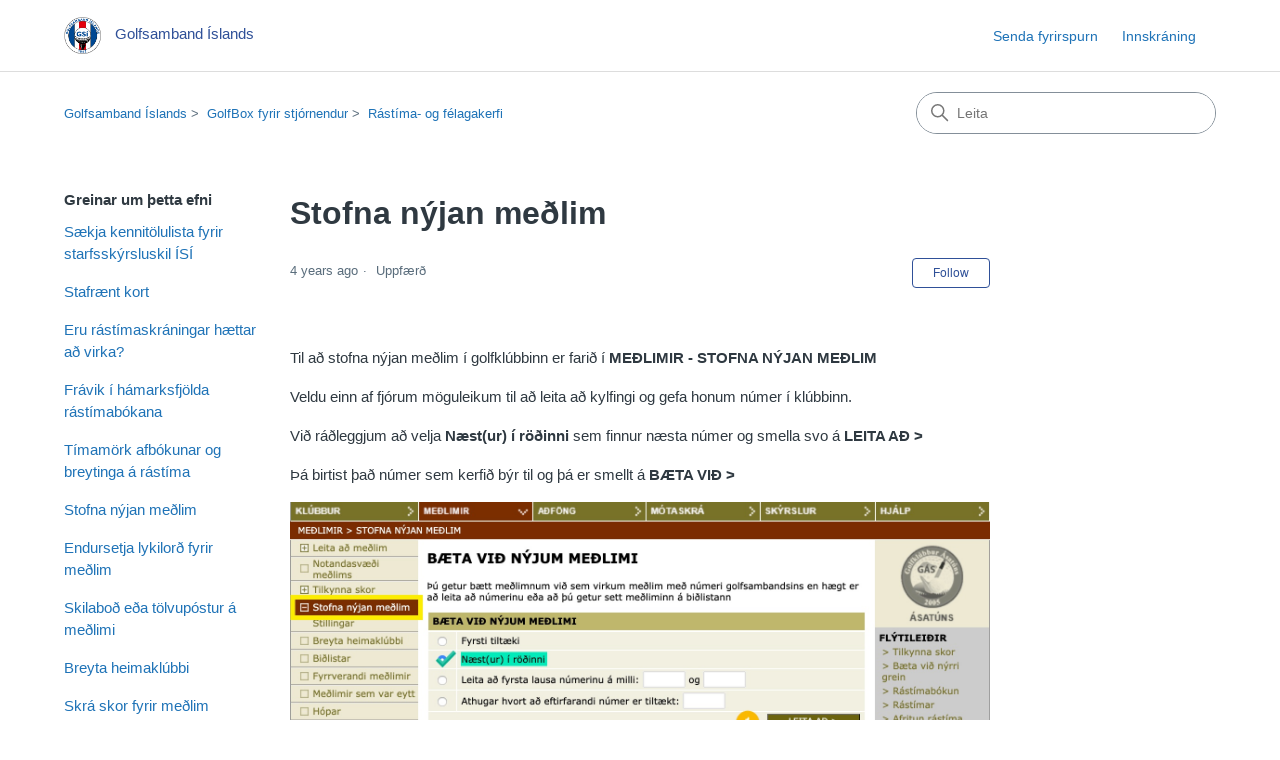

--- FILE ---
content_type: text/html; charset=utf-8
request_url: https://hjalp.golf.is/hc/is/articles/4414853258267-Stofna-n%C3%BDjan-me%C3%B0lim
body_size: 9199
content:
<!DOCTYPE html>
<html dir="ltr" lang="is">
<head>
  <meta charset="utf-8" />
  <!-- v26823 -->


  <title>Stofna nýjan meðlim &ndash; Golfsamband Íslands</title>

  

  <meta name="description" content="Til að stofna nýjan meðlim í golfklúbbinn er farið í MEÐLIMIR - STOFNA NÝJAN MEÐLIM Veldu einn af fjórum möguleikum til að leita að..." /><meta property="og:image" content="https://hjalp.golf.is/hc/theming_assets/01HZPJ3NQ8A2FR0MDDJDRHQ9B9" />
<meta property="og:type" content="website" />
<meta property="og:site_name" content="Golfsamband Íslands" />
<meta property="og:title" content="Stofna nýjan meðlim" />
<meta property="og:description" content="Til að stofna nýjan meðlim í golfklúbbinn er farið í MEÐLIMIR - STOFNA NÝJAN MEÐLIM
Veldu einn af fjórum möguleikum til að leita að kylfingi og gefa honum númer í klúbbinn.
Við ráðleggjum að velja ..." />
<meta property="og:url" content="https://hjalp.golf.is/hc/is/articles/4414853258267-Stofna-n%C3%BDjan-me%C3%B0lim" />
<link rel="canonical" href="https://hjalp.golf.is/hc/is/articles/4414853258267-Stofna-n%C3%BDjan-me%C3%B0lim">
<link rel="alternate" hreflang="is" href="https://hjalp.golf.is/hc/is/articles/4414853258267-Stofna-n%C3%BDjan-me%C3%B0lim">
<link rel="alternate" hreflang="x-default" href="https://hjalp.golf.is/hc/is/articles/4414853258267-Stofna-n%C3%BDjan-me%C3%B0lim">

  <link rel="stylesheet" href="//static.zdassets.com/hc/assets/application-f34d73e002337ab267a13449ad9d7955.css" media="all" id="stylesheet" />
  <link rel="stylesheet" type="text/css" href="/hc/theming_assets/11771406/1900001390204/style.css?digest=45255530202139">

  <link rel="icon" type="image/x-icon" href="/hc/theming_assets/01HZPJ3NW1898043XVKC28BTEP">

    

  <meta content="width=device-width, initial-scale=1.0" name="viewport" />
<!-- Make the translated search clear button label available for use in JS -->
<!-- See buildClearSearchButton() in script.js -->
<script type="text/javascript">window.searchClearButtonLabelLocalized = "Clear search";</script>
<script type="text/javascript">
  // Load ES module polyfill only for browsers that don't support ES modules
  if (!(HTMLScriptElement.supports && HTMLScriptElement.supports('importmap'))) {
    document.write('<script async src="/hc/theming_assets/01J915GYSA1Z140HHWH5QATE5Y"><\/script>');
  }
</script>
<script type="importmap">
{
  "imports": {
    "new-request-form": "/hc/theming_assets/01KEH4KE2MTY5CZP066PHYWK59",
    "flash-notifications": "/hc/theming_assets/01KEH4KDYQAZH1JBN3AZZB3THK",
    "service-catalog": "/hc/theming_assets/01KEH4KE4BSM22Z3G6AYP5TE9B",
    "approval-requests": "/hc/theming_assets/01KEH4KE2QMBH47J59NNBGS08A",
    "approval-requests-translations": "/hc/theming_assets/01K2C9Y8NSJK20DE1TAPM08EXR",
    "new-request-form-translations": "/hc/theming_assets/01K2C9Y8M6N97D8AK557X4Q0RV",
    "service-catalog-translations": "/hc/theming_assets/01K2C9Y8KZAD4E5HJ18WXFE9ZH",
    "shared": "/hc/theming_assets/01KEH4KE2RMZTPP7R3RQZSNRDP",
    "ticket-fields": "/hc/theming_assets/01KEH4KE44MDEHHRRK0KZADV87",
    "wysiwyg": "/hc/theming_assets/01KEH4KE4KCBDEKJFSWCYC6FXM"
  }
}
</script>
<script type="module">
  import { renderFlashNotifications } from "flash-notifications";

  const settings = {"brand_color":"rgba(47, 80, 152, 1)","brand_text_color":"#FFFFFF","text_color":"#2F3941","link_color":"#1F73B7","hover_link_color":"#0F3554","visited_link_color":"#4B61C3","background_color":"#FFFFFF","heading_font":"-apple-system, BlinkMacSystemFont, 'Segoe UI', Helvetica, Arial, sans-serif","text_font":"-apple-system, BlinkMacSystemFont, 'Segoe UI', Helvetica, Arial, sans-serif","logo":"/hc/theming_assets/01HZPJ3NQ8A2FR0MDDJDRHQ9B9","show_brand_name":true,"favicon":"/hc/theming_assets/01HZPJ3NW1898043XVKC28BTEP","homepage_background_image":"/hc/theming_assets/01HZPJ3P8410FNJV325TGHD6YD","community_background_image":"/hc/theming_assets/01HZPJ3PSMXXWKR2A9S51RM1KH","community_image":"/hc/theming_assets/01HZPJ3QA0KKJ9DKT72RKSAZ4A","service_catalog_hero_image":"/hc/theming_assets/01KEH4KG2A3BVY58AFKNEKD9K7","instant_search":true,"scoped_kb_search":true,"scoped_community_search":true,"show_recent_activity":true,"show_articles_in_section":true,"show_article_author":false,"show_article_comments":false,"show_follow_article":true,"show_recently_viewed_articles":false,"show_related_articles":true,"show_article_sharing":true,"show_follow_section":true,"show_follow_post":true,"show_post_sharing":true,"show_follow_topic":true,"request_list_beta":false};
  const baseLocale = "is";

  renderFlashNotifications(settings, baseLocale);
</script>

  
</head>
<body class="">
  
  
  

  <a class="skip-navigation" tabindex="1" href="#main-content">Skip to main content</a>

<header class="header">
  <div class="logo">
    <a title="Home" href="/hc/is">
      <img src="/hc/theming_assets/01HZPJ3NQ8A2FR0MDDJDRHQ9B9" alt="Golfsamband Íslands Help Center home page" />
      
        <span aria-hidden="true">Golfsamband Íslands</span>
      
    </a>
  </div>

  <div class="nav-wrapper-desktop">
    <nav class="user-nav" id="user-nav" aria-label="User navigation">
      <ul class="user-nav-list">
        <li></li>
        <li></li>
        <li><a class="submit-a-request" href="/hc/is/requests/new">Senda fyrirspurn</a></li>
        
          <li>
            <a class="sign-in" rel="nofollow" data-auth-action="signin" title="Opens a dialog" role="button" href="/hc/is/signin?return_to=https%3A%2F%2Fhjalp.golf.is%2Fhc%2Fis%2Farticles%2F4414853258267-Stofna-n%25C3%25BDjan-me%25C3%25B0lim">
              Innskráning
            </a>
          </li>
        
      </ul>
    </nav>
    
  </div>

  <div class="nav-wrapper-mobile">
    <button class="menu-button-mobile" aria-controls="user-nav-mobile" aria-expanded="false" aria-label="Toggle navigation menu">
      
      <svg xmlns="http://www.w3.org/2000/svg" width="16" height="16" focusable="false" viewBox="0 0 16 16" class="icon-menu">
        <path fill="none" stroke="currentColor" stroke-linecap="round" d="M1.5 3.5h13m-13 4h13m-13 4h13"/>
      </svg>
    </button>
    <nav class="menu-list-mobile" id="user-nav-mobile" aria-expanded="false">
      <ul class="menu-list-mobile-items">
        
          <li class="item">
            <a rel="nofollow" data-auth-action="signin" title="Opens a dialog" role="button" href="/hc/is/signin?return_to=https%3A%2F%2Fhjalp.golf.is%2Fhc%2Fis%2Farticles%2F4414853258267-Stofna-n%25C3%25BDjan-me%25C3%25B0lim">
              Innskráning
            </a>
          </li>
          <li class="nav-divider"></li>
        
        <li class="item"></li>
        <li class="item"><a class="submit-a-request" href="/hc/is/requests/new">Senda fyrirspurn</a></li>
        <li class="item"></li>
        <li class="nav-divider"></li>
        
      </ul>
    </nav>
  </div>

</header>


  <main role="main">
    <div class="container-divider"></div>
<div class="container">
  <div class="sub-nav">
    <nav aria-label="Current location">
  <ol class="breadcrumbs">
    
      <li>
        
          <a href="/hc/is">Golfsamband Íslands</a>
        
      </li>
    
      <li>
        
          <a href="/hc/is/categories/4412838624027-GolfBox-fyrir-stj%C3%B3rnendur">GolfBox fyrir stjórnendur</a>
        
      </li>
    
      <li>
        
          <a href="/hc/is/sections/4412838624155-R%C3%A1st%C3%ADma-og-f%C3%A9lagakerfi">Rástíma- og félagakerfi</a>
        
      </li>
    
  </ol>
</nav>

    <div class="search-container">
      <svg xmlns="http://www.w3.org/2000/svg" width="12" height="12" focusable="false" viewBox="0 0 12 12" class="search-icon" aria-hidden="true">
        <circle cx="4.5" cy="4.5" r="4" fill="none" stroke="currentColor"/>
        <path stroke="currentColor" stroke-linecap="round" d="M11 11L7.5 7.5"/>
      </svg>
      <form role="search" class="search" data-search="" action="/hc/is/search" accept-charset="UTF-8" method="get"><input type="hidden" name="utf8" value="&#x2713;" autocomplete="off" /><input type="hidden" name="category" id="category" value="4412838624027" autocomplete="off" />
<input type="search" name="query" id="query" placeholder="Leita" aria-label="Leita" /></form>
    </div>
  </div>

  <div class="article-container" id="article-container">
    <aside class="article-sidebar" aria-labelledby="section-articles-title">
      
        <div class="collapsible-sidebar">
          <button type="button" class="collapsible-sidebar-toggle" aria-labelledby="section-articles-title" aria-expanded="false">
            <svg xmlns="http://www.w3.org/2000/svg" width="20" height="20" focusable="false" viewBox="0 0 12 12" aria-hidden="true" class="collapsible-sidebar-toggle-icon chevron-icon">
              <path fill="none" stroke="currentColor" stroke-linecap="round" d="M3 4.5l2.6 2.6c.2.2.5.2.7 0L9 4.5"/>
            </svg>
            <svg xmlns="http://www.w3.org/2000/svg" width="20" height="20" focusable="false" viewBox="0 0 12 12" aria-hidden="true" class="collapsible-sidebar-toggle-icon x-icon">
              <path stroke="currentColor" stroke-linecap="round" d="M3 9l6-6m0 6L3 3"/>
            </svg>
          </button>
          <span id="section-articles-title" class="collapsible-sidebar-title sidenav-title">
            Greinar um þetta efni
          </span>
          <div class="collapsible-sidebar-body">
            <ul>
              
                <li>
                  <a href="/hc/is/articles/23960608834971-S%C3%A6kja-kennit%C3%B6lulista-fyrir-starfssk%C3%BDrsluskil-%C3%8DS%C3%8D" 
                     class="sidenav-item "
                     >
                       Sækja kennitölulista fyrir starfsskýrsluskil ÍSÍ
                  </a>
                </li>
              
                <li>
                  <a href="/hc/is/articles/14656372282779-Stafr%C3%A6nt-kort" 
                     class="sidenav-item "
                     >
                       Stafrænt kort
                  </a>
                </li>
              
                <li>
                  <a href="/hc/is/articles/4415210946587-Eru-r%C3%A1st%C3%ADmaskr%C3%A1ningar-h%C3%A6ttar-a%C3%B0-virka" 
                     class="sidenav-item "
                     >
                       Eru rástímaskráningar hættar að virka?
                  </a>
                </li>
              
                <li>
                  <a href="/hc/is/articles/4416513778971-Fr%C3%A1vik-%C3%AD-h%C3%A1marksfj%C3%B6lda-r%C3%A1st%C3%ADmab%C3%B3kana" 
                     class="sidenav-item "
                     >
                       Frávik í hámarksfjölda rástímabókana
                  </a>
                </li>
              
                <li>
                  <a href="/hc/is/articles/4415211319579-T%C3%ADmam%C3%B6rk-afb%C3%B3kunar-og-breytinga-%C3%A1-r%C3%A1st%C3%ADma" 
                     class="sidenav-item "
                     >
                       Tímamörk afbókunar og breytinga á rástíma
                  </a>
                </li>
              
                <li>
                  <a href="/hc/is/articles/4414853258267-Stofna-n%C3%BDjan-me%C3%B0lim" 
                     class="sidenav-item current-article"
                     aria-current="page">
                       Stofna nýjan meðlim
                  </a>
                </li>
              
                <li>
                  <a href="/hc/is/articles/4414865844635-Endursetja-lykilor%C3%B0-fyrir-me%C3%B0lim" 
                     class="sidenav-item "
                     >
                       Endursetja lykilorð fyrir meðlim
                  </a>
                </li>
              
                <li>
                  <a href="/hc/is/articles/4414860672027-Skilabo%C3%B0-e%C3%B0a-t%C3%B6lvup%C3%B3stur-%C3%A1-me%C3%B0limi" 
                     class="sidenav-item "
                     >
                       Skilaboð eða tölvupóstur á meðlimi
                  </a>
                </li>
              
                <li>
                  <a href="/hc/is/articles/4414853320219-Breyta-heimakl%C3%BAbbi" 
                     class="sidenav-item "
                     >
                       Breyta heimaklúbbi
                  </a>
                </li>
              
                <li>
                  <a href="/hc/is/articles/4414853362459-Skr%C3%A1-skor-fyrir-me%C3%B0lim" 
                     class="sidenav-item "
                     >
                       Skrá skor fyrir meðlim
                  </a>
                </li>
              
            </ul>
            
              <a href="/hc/is/sections/4412838624155-R%C3%A1st%C3%ADma-og-f%C3%A9lagakerfi" class="article-sidebar-item">Sjá meira</a>
            
          </div>
        </div>
      
    </aside>

    <article id="main-content" class="article">
      <header class="article-header">
        <h1 title="Stofna nýjan meðlim" class="article-title">
          Stofna nýjan meðlim
          
        </h1>

        <div class="article-author">
          
          <div class="article-meta">
            

            <div class="meta-group">
              
                <span class="meta-data"><time datetime="2022-01-07T09:32:00Z" title="2022-01-07T09:32:00Z" data-datetime="relative">Janúar 07, 2022 09:32</time></span>
                <span class="meta-data">Uppfærð</span>
              
            </div>
          </div>
        </div>

        
          <div class="article-subscribe"><div data-helper="subscribe" data-json="{&quot;item&quot;:&quot;article&quot;,&quot;url&quot;:&quot;/hc/is/articles/4414853258267-Stofna-n%C3%BDjan-me%C3%B0lim/subscription.json&quot;,&quot;follow_label&quot;:&quot;Follow&quot;,&quot;unfollow_label&quot;:&quot;Unfollow&quot;,&quot;following_label&quot;:&quot;Following&quot;,&quot;can_subscribe&quot;:true,&quot;is_subscribed&quot;:false}"></div></div>
        
      </header>

      <section class="article-info">
        <div class="article-content">
          <div class="article-body"><p>Til að stofna nýjan meðlim í golfklúbbinn er farið í <strong>MEÐLIMIR - STOFNA NÝJAN MEÐLIM</strong></p>
<p>Veldu einn af fjórum möguleikum til að leita að kylfingi og gefa honum númer í klúbbinn.</p>
<p>Við ráðleggjum að velja&nbsp;<strong>Næst(ur) í röðinni</strong> sem finnur næsta númer og smella svo á <strong>LEITA AÐ &gt;</strong></p>
<p>Þá birtist það númer sem kerfið býr til og þá er smellt á <strong>BÆTA VIÐ &gt;</strong></p>
<p><strong><img src="/hc/article_attachments/4414865807387/stofna_medlim_1.jpg" alt="stofna_medlim_1.jpg"></strong></p>
<p>&nbsp;</p>
<p>Því næst kemur upp síða <strong>LEITA AÐ TVÍTEKNINGU</strong>&nbsp;sem athugar hvort viðkomandi kylfingur sem verið er að stofna sé nú þegar til í kerfinu sem fyrrverandi meðlimur eða meðlimur í öðrum klúbbi.</p>
<p><span class="wysiwyg-underline">Hér er mikilvægt að slá einungis inn kennitölu viðkomandi án bandstriks</span> og smella á <strong>LEITA &gt;</strong></p>
<p><strong><img src="/hc/article_attachments/4414865807131/stofna_medlim_2.jpg" alt="stofna_medlim_2.jpg"></strong></p>
<p>&nbsp;</p>
<p>Ef kylfingur finnst í kerfinu eins og sést hér á skjámyndinni fyrir neðan þá viljum við nota allar þær upplýsingar sem eru nú þegar til í kerfinu um viðkomandi s.d. netfang, forgjöf, forgjafaryfirlit, fjölskyldutengsl og svo framvegis. En til þess að við getum fengið þessar upplýsingar þurfum við að smella á nafnið eða á <strong>&gt;&nbsp;</strong></p>
<p><strong><img src="/hc/article_attachments/4414865806875/stofna_medlim_3a.jpg" alt="stofna_medlim_3a.jpg"></strong></p>
<p>Nú mun notandasvæði viðkomandi opnast og við getum vistað hann sem meðlim í klúbbnum eftir að hafa fylgt 6 flipum í að fylla út upplýsingar sé þess þörf.</p>
<p><strong><span class="wysiwyg-color-red">Athugið að ef kylfingur hefði ekki verið til í kerfinu kemur ekkert nafn upp í leit að tvítekningu.&nbsp;</span><span class="wysiwyg-color-red">Þá þarf að stofna meðlim alveg frá grunni. Það er gert með því að setja hak í reitinn að stofna hann án tvítekina upplýsinga. </span></strong><span class="wysiwyg-color-black">Smella svo á LEITA &gt;</span></p>
<p><img src="/hc/article_attachments/4414860595739/stofna_medlim_3b.jpg" alt="stofna_medlim_3b.jpg"></p>
<p>Þar sem GolfBox er tengt við þjóðskrá munu helstu upplýsingar um nýjan meðlim birtast á notandasvæði kylfingsins og þarf því klúbburinn ekki að fylla út heimilisfang, aldur, kyn o.s.frv.</p>
<p>Hjá þeim meðlimum sem fundust ekki kerfinu mun upphafsforgjöfin 54 vera sjálfgefin en hægt er að breyta henni hér strax við stofnum meðlims. Sé það gert hér mun það auðvelda stjórnendum að komi það í ljós að viðkomandi hafi verið með lægri forgjöf þá þarf stjórnandi að gera handvirka forgjafarleiðréttingu sem tekur meiri tíma en að setja hér strax þá forgjöf sem forgjafarnefndin hefur ákveðið að gefa nýja meðliminum.</p>
<p>Fylgdu þeim 6 flipum áfram og kerfið lætur þig vita hvaða reitir verða vera *útfylltir.</p>
<p><strong><span class="wysiwyg-underline">Mikilvægt er að setja rétt netfang á meðliminn því hann fær sendan tölvupóst sjálfvirkt úr kerfinu með aðgangsupplýsingum þegar búið er að stofna hann.</span> </strong></p>
<p>Eins getur stjórnandi sent á hann tölvupóst með slóð á hvering hann býr sér til nýtt lykilorð með notandanafninu sínu eftir að hafa gert hann að meðlim. <a href="/hc/is/articles/360013375139" target="_blank" rel="noopener">Sjá nánar hér.</a></p>
<p>Smellir á <strong>AÐILDARNÚMER Í GOLFSAMBANDINU</strong> til að gefa honum notandanafn sem meðlimur getur svo breytt sjálfur þegar hann fær tölvupóst um að hann hafi verið stofnaður. <a href="https://drive.google.com/file/d/1MPQlIJ76cbgSpuuSTlOl3F7kzDFl3Dvo/view?usp=drivesdk" target="_blank" rel="noopener">Stutt hjálparmyndband.</a></p>
<p><img src="/hc/article_attachments/4414865807643/stofna_medlim_4.jpg" alt="stofna_medlim_4.jpg"></p>
<p>Þegar búið er að fara með áfram í gegnum alla 6 flipana <strong>NOTANDASVÆÐI - TENGSL - HAFA SAMBAND - FJÁRMÁL - HÓPAR - ANNAÐ</strong> þá er smellt á vista og meðlimurinn þá orðinn virkur.</p>
<p>&nbsp;</p>
<p><span class="wysiwyg-color-red"><strong>Athugið! </strong></span><span class="wysiwyg-color-black">Alltaf er hægt að senda meðlimi tölvupóst þegar búið er að stofna hann í GolfBox til að hann geti endursett lykilorðið sitt eða notandanafn.</span></p>
<p><span class="wysiwyg-color-black"><img src="/hc/article_attachments/4414860595995/adgangsupplysingar_1.jpg" alt="adgangsupplysingar_1.jpg"></span></p>
<p>&nbsp;</p>
<p>&nbsp;</p>
<p>Hér má sjá tölvupóst sem kylfingur fær sendan.</p>
<p><span class="wysiwyg-color-black"><img src="/hc/article_attachments/4414865808027/adgangsupplysingar_2.jpg" alt="adgangsupplysingar_2.jpg"></span></p>
<p>&nbsp;</p>
<p>&nbsp;</p>
<p>&nbsp;</p></div>

          

          
        </div>
      </section>

      <footer>
        <div class="article-footer">
          
            <div class="article-share">
  <ul class="share">
    <li>
      <a href="https://www.facebook.com/share.php?title=Stofna+n%C3%BDjan+me%C3%B0lim&u=https%3A%2F%2Fhjalp.golf.is%2Fhc%2Fis%2Farticles%2F4414853258267-Stofna-n%25C3%25BDjan-me%25C3%25B0lim" class="share-facebook" aria-label="Facebook">
        <svg xmlns="http://www.w3.org/2000/svg" width="12" height="12" focusable="false" viewBox="0 0 12 12" aria-label="Share this page on Facebook">
          <path fill="currentColor" d="M6 0a6 6 0 01.813 11.945V7.63h1.552l.244-1.585H6.812v-.867c0-.658.214-1.242.827-1.242h.985V2.55c-.173-.024-.538-.075-1.23-.075-1.444 0-2.29.767-2.29 2.513v1.055H3.618v1.585h1.484v4.304A6.001 6.001 0 016 0z"/>
        </svg>
      </a>
    </li>
    <li>
      <a href="https://twitter.com/share?lang=is&text=Stofna+n%C3%BDjan+me%C3%B0lim&url=https%3A%2F%2Fhjalp.golf.is%2Fhc%2Fis%2Farticles%2F4414853258267-Stofna-n%25C3%25BDjan-me%25C3%25B0lim" class="share-twitter" aria-label="X Corp">
        <svg xmlns="http://www.w3.org/2000/svg" width="12" height="12" focusable="false" viewBox="0 0 12 12" aria-label="Share this page on X Corp">
          <path fill="currentColor" d="M.0763914 0 3.60864 0 6.75369 4.49755 10.5303 0 11.6586 0 7.18498 5.11431 12 12 8.46775 12 5.18346 7.30333 1.12825 12 0 12 4.7531 6.6879z"/>
        </svg>
      </a>
    </li>
    <li>
      <a href="https://www.linkedin.com/shareArticle?mini=true&source=Golfsamband+%C3%8Dslands&title=Stofna+n%C3%BDjan+me%C3%B0lim&url=https%3A%2F%2Fhjalp.golf.is%2Fhc%2Fis%2Farticles%2F4414853258267-Stofna-n%25C3%25BDjan-me%25C3%25B0lim" class="share-linkedin" aria-label="LinkedIn">
        <svg xmlns="http://www.w3.org/2000/svg" width="12" height="12" focusable="false" viewBox="0 0 12 12" aria-label="Share this page on LinkedIn">
          <path fill="currentColor" d="M10.8 0A1.2 1.2 0 0112 1.2v9.6a1.2 1.2 0 01-1.2 1.2H1.2A1.2 1.2 0 010 10.8V1.2A1.2 1.2 0 011.2 0h9.6zM8.09 4.356a1.87 1.87 0 00-1.598.792l-.085.133h-.024v-.783H4.676v5.727h1.778V7.392c0-.747.142-1.47 1.068-1.47.913 0 .925.854.925 1.518v2.785h1.778V7.084l-.005-.325c-.05-1.38-.456-2.403-2.13-2.403zm-4.531.142h-1.78v5.727h1.78V4.498zm-.89-2.846a1.032 1.032 0 100 2.064 1.032 1.032 0 000-2.064z"/>
        </svg>
      </a>
    </li>
  </ul>

</div>
          
          
        </div>
        
          <div class="article-votes">
            <h2 class="article-votes-question" id="article-votes-label">Var þessi grein gagnleg?</h2>
            <div class="article-votes-controls" role="group" aria-labelledby="article-votes-label">
              <button type="button" class="button article-vote article-vote-up" data-auth-action="signin" aria-label="This article was helpful" aria-pressed="false">Já</button>
              <button type="button" class="button article-vote article-vote-down" data-auth-action="signin" aria-label="This article was not helpful" aria-pressed="false">Nei</button>
            </div>
            <small class="article-votes-count">
              <span class="article-vote-label">1 af 1 fannst þessi grein gagnleg</span>
            </small>
          </div>
        

        <div class="article-more-questions">
          Ertu með fleiri spurningar? <a href="/hc/is/requests/new">Senda fyrirspurn</a>
        </div>
        <div class="article-return-to-top">
          <a href="#article-container">
            Return to top
            <svg xmlns="http://www.w3.org/2000/svg" class="article-return-to-top-icon" width="20" height="20" focusable="false" viewBox="0 0 12 12" aria-hidden="true">
              <path fill="none" stroke="currentColor" stroke-linecap="round" d="M3 4.5l2.6 2.6c.2.2.5.2.7 0L9 4.5"/>
            </svg>
          </a>
        </div>
      </footer>

      <div class="article-relatives">
        
        
          
  <section class="related-articles">
    
      <h2 class="related-articles-title">Tengdar greinar</h2>
    
    <ul>
      
        <li>
          <a href="/hc/is/related/click?data=[base64]%3D%3D--8439c49da64c527b0fbf22f86720197cb037c36b" rel="nofollow">Hópar og reglur - vinavallarsamningar</a>
        </li>
      
        <li>
          <a href="/hc/is/related/click?data=[base64]%3D--8521d992ed62f0c0d570d4710cf5c4fa68f5b2d8" rel="nofollow">Hvernig kylfingur velur sér golfvini</a>
        </li>
      
        <li>
          <a href="/hc/is/related/click?data=[base64]%3D--96abe4033c66bfd506e988332b67ee36c331ccb4" rel="nofollow">Sækja kennitölulista fyrir starfsskýrsluskil ÍSÍ</a>
        </li>
      
        <li>
          <a href="/hc/is/related/click?data=[base64]%3D%3D--183c0392ded0f32c6e764eac3cf57e0ac93406a1" rel="nofollow">Upplýsingar fyrir sumarið frá Golfsambandi Íslands</a>
        </li>
      
        <li>
          <a href="/hc/is/related/click?data=[base64]%3D--08953c0361c7afc6ce75bf6d1160160cf499bb50" rel="nofollow">Skráðu þig á rástíma!</a>
        </li>
      
    </ul>
  </section>


        
      </div>
      
    </article>
  </div>
</div>

  </main>

  <footer class="footer">
  <div class="footer-inner">
    <a title="Home" href="/hc/is">Golfsamband Íslands</a>

    <div class="footer-language-selector">
      
    </div>
  </div>
</footer>


    <div class="powered-by-zendesk">
  <svg xmlns="http://www.w3.org/2000/svg" width="26" height="26" focusable="false" viewBox="0 0 26 26">
    <path d="M12 8.2v14.5H0zM12 3c0 3.3-2.7 6-6 6S0 6.3 0 3h12zm2 19.7c0-3.3 2.7-6 6-6s6 2.7 6 6H14zm0-5.2V3h12z"/>
  </svg>

  <a href="https://www.zendesk.com/service/help-center/?utm_source=helpcenter&utm_medium=poweredbyzendesk&utm_campaign=text&utm_content=Golfsamband+%C3%8Dslands" target="_blank" rel="nofollow">Powered by Zendesk</a>
</div>


  <!-- / -->

  
  <script src="//static.zdassets.com/hc/assets/is.fcc517edfa99b72f9e19.js"></script>
  <script src="https://golfhjalpin.zendesk.com/auth/v2/host/without_iframe.js" data-brand-id="1900001390204" data-return-to="https://hjalp.golf.is/hc/is/articles/4414853258267-Stofna-n%C3%BDjan-me%C3%B0lim" data-theme="hc" data-locale="is" data-auth-origin="1900001390204,true,true"></script>

  <script type="text/javascript">
  /*

    Greetings sourcecode lurker!

    This is for internal Zendesk and legacy usage,
    we don't support or guarantee any of these values
    so please don't build stuff on top of them.

  */

  HelpCenter = {};
  HelpCenter.account = {"subdomain":"golfhjalpin","environment":"production","name":"Golfsamband Íslands"};
  HelpCenter.user = {"identifier":"da39a3ee5e6b4b0d3255bfef95601890afd80709","email":null,"name":"","role":"anonymous","avatar_url":"https://assets.zendesk.com/hc/assets/default_avatar.png","is_admin":false,"organizations":[],"groups":[]};
  HelpCenter.internal = {"asset_url":"//static.zdassets.com/hc/assets/","web_widget_asset_composer_url":"https://static.zdassets.com/ekr/snippet.js","current_session":{"locale":"is","csrf_token":null,"shared_csrf_token":null},"usage_tracking":{"event":"article_viewed","data":"[base64]--542c3fe6798f5f3fb0dff7c9fb6320abe3b34e45","url":"https://hjalp.golf.is/hc/activity"},"current_record_id":"4414853258267","current_record_url":"/hc/is/articles/4414853258267-Stofna-n%C3%BDjan-me%C3%B0lim","current_record_title":"Stofna nýjan meðlim","current_text_direction":"ltr","current_brand_id":1900001390204,"current_brand_name":"Golfsamband Íslands","current_brand_url":"https://golfhjalpin.zendesk.com","current_brand_active":true,"current_path":"/hc/is/articles/4414853258267-Stofna-n%C3%BDjan-me%C3%B0lim","show_autocomplete_breadcrumbs":true,"user_info_changing_enabled":false,"has_user_profiles_enabled":false,"has_end_user_attachments":true,"user_aliases_enabled":false,"has_anonymous_kb_voting":false,"has_multi_language_help_center":false,"show_at_mentions":false,"embeddables_config":{"embeddables_web_widget":false,"embeddables_help_center_auth_enabled":false,"embeddables_connect_ipms":false},"answer_bot_subdomain":"static","gather_plan_state":"cancelled","has_article_verification":false,"has_gather":false,"has_ckeditor":true,"has_community_enabled":false,"has_community_badges":false,"has_community_post_content_tagging":false,"has_gather_content_tags":false,"has_guide_content_tags":false,"has_user_segments":false,"has_answer_bot_web_form_enabled":false,"has_garden_modals":false,"theming_cookie_key":"hc-da39a3ee5e6b4b0d3255bfef95601890afd80709-2-preview","is_preview":false,"has_search_settings_in_plan":true,"theming_api_version":4,"theming_settings":{"brand_color":"rgba(47, 80, 152, 1)","brand_text_color":"#FFFFFF","text_color":"#2F3941","link_color":"#1F73B7","hover_link_color":"#0F3554","visited_link_color":"#4B61C3","background_color":"#FFFFFF","heading_font":"-apple-system, BlinkMacSystemFont, 'Segoe UI', Helvetica, Arial, sans-serif","text_font":"-apple-system, BlinkMacSystemFont, 'Segoe UI', Helvetica, Arial, sans-serif","logo":"/hc/theming_assets/01HZPJ3NQ8A2FR0MDDJDRHQ9B9","show_brand_name":true,"favicon":"/hc/theming_assets/01HZPJ3NW1898043XVKC28BTEP","homepage_background_image":"/hc/theming_assets/01HZPJ3P8410FNJV325TGHD6YD","community_background_image":"/hc/theming_assets/01HZPJ3PSMXXWKR2A9S51RM1KH","community_image":"/hc/theming_assets/01HZPJ3QA0KKJ9DKT72RKSAZ4A","service_catalog_hero_image":"/hc/theming_assets/01KEH4KG2A3BVY58AFKNEKD9K7","instant_search":true,"scoped_kb_search":true,"scoped_community_search":true,"show_recent_activity":true,"show_articles_in_section":true,"show_article_author":false,"show_article_comments":false,"show_follow_article":true,"show_recently_viewed_articles":false,"show_related_articles":true,"show_article_sharing":true,"show_follow_section":true,"show_follow_post":true,"show_post_sharing":true,"show_follow_topic":true,"request_list_beta":false},"has_pci_credit_card_custom_field":false,"help_center_restricted":false,"is_assuming_someone_else":false,"flash_messages":[],"user_photo_editing_enabled":true,"user_preferred_locale":"is","base_locale":"is","login_url":"/hc/is/signin?return_to=https%3A%2F%2Fhjalp.golf.is%2Fhc%2Fis%2Farticles%2F4414853258267-Stofna-n%25C3%25BDjan-me%25C3%25B0lim","has_alternate_templates":false,"has_custom_statuses_enabled":false,"has_hc_generative_answers_setting_enabled":true,"has_generative_search_with_zgpt_enabled":false,"has_suggested_initial_questions_enabled":false,"has_guide_service_catalog":false,"has_service_catalog_search_poc":false,"has_service_catalog_itam":false,"has_csat_reverse_2_scale_in_mobile":false,"has_knowledge_navigation":false,"has_unified_navigation":false,"has_csat_bet365_branding":false,"version":"v26823","dev_mode":false};
</script>

  
  
  <script src="//static.zdassets.com/hc/assets/hc_enduser-2a5c7d395cc5df83aeb04ab184a4dcef.js"></script>
  <script type="text/javascript" src="/hc/theming_assets/11771406/1900001390204/script.js?digest=45255530202139"></script>
  
</body>
</html>